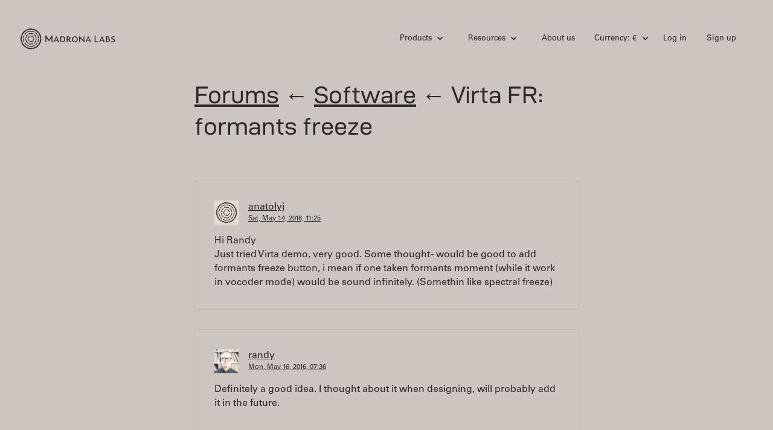

--- FILE ---
content_type: text/html; charset=utf-8
request_url: https://madronalabs.com/topics/5681-virta-fr-formants-freeze?locale=eu
body_size: 10380
content:
<!DOCTYPE html>
<html>
<head>
  <meta charset="utf-8">
  <title>	Madrona Labs Forums - Software - Virta FR: formants freeze
</title>
  <meta http-equiv="content-type" content="text/html; charset=utf-8" />
  <meta http-equiv="Keywords" content="electronic music synth hardware software DSP plugins ">
  <meta name="description" content="Madrona Labs - hardware and software for electronic music">
  <meta name="Author" content="Randy Jones">
  <link rel="Shortcut Icon" href="/favicon.ico" />
  <meta content="width=device-width, initial-scale=1" name="viewport">
  <meta name="facebook-domain-verification" content="p44sm3iww89fzncsb9ll7wq7ci0j8g" />

  <script defer data-domain="madronalabs.com" src="https://plausible.io/js/script.file-downloads.revenue.js"></script>
  

  <link rel="stylesheet" media="screen" href="/assets/application-739f1fbbcc281278dde35acdf9f61608.css" />
  <meta name="csrf-param" content="authenticity_token" />
<meta name="csrf-token" content="fSY1qPqtHynvinqiyU0oEz3xdKp9LC6cayzDyn16d8U9uoNXdBP6xbWnBETFthnd4LtfffESxMy19zp8NdunPw==" />

  <!-- [if lt IE 9]><script src="https://cdnjs.cloudflare.com/ajax/libs/html5shiv/3.7.3/html5shiv.min.js" type="text/javascript"></script><![endif] -->
  <script type="text/javascript">!function(o,c){var n=c.documentElement,t=" w-mod-";n.className+=t+"js",("ontouchstart"in o||o.DocumentTouch&&c instanceof DocumentTouch)&&(n.className+=t+"touch")}(window,document);</script>

  <script src="https://cdn.jsdelivr.net/npm/@fancyapps/ui@5.0/dist/fancybox/fancybox.umd.js"></script>
  <link rel="stylesheet" href="https://cdn.jsdelivr.net/npm/@fancyapps/ui@5.0/dist/fancybox/fancybox.css"/>

  
</head>
<body>
  <div class="site-wrapper">
    <div class='site-header'>
  <div data-collapse='small' data-animation='default' data-duration='400' class='site-navbar w-nav'>
    <div class='container w-clearfix'>
      <a class="site-logo w-inline-block w--current" href="https://madronalabs.com/?locale=eu">
        <img class="site-logo-img-top" src="/assets/webflow/logotype-32e3e436e0df567645ea5f477cc2cfcb.svg" alt="Logotype" />
</a>      <nav role='navigation' class='site-nav w-nav-menu'>

        <!-- products -->
        <div data-delay='0' class='nav-drop-wrap w-dropdown'>
          <div class='nav-drop w-dropdown-toggle'>
            <div class='drop-i w-icon-dropdown-toggle'></div>
            <div>Products</div>
          </div>
          <nav class='nav-drop-list w-dropdown-list'>
            <ul class='link-list'>
              <li class='list-link'><a class="dropdown-link w-dropdown-link" href="/products/aalto?locale=eu">Aalto</a></li>
              <li class='list-link'><a class="dropdown-link w-dropdown-link" href="/products/aaltoverb?locale=eu">Aaltoverb</a></li>
              <li class='list-link'><a class="dropdown-link w-dropdown-link" href="/products/kaivo?locale=eu">Kaivo</a></li>
              <li class='list-link'><a class="dropdown-link w-dropdown-link" href="/products/virta?locale=eu">Virta</a></li>
              <li class='list-link'><a class="dropdown-link w-dropdown-link" href="/products/sumu?locale=eu">Sumu</a></li>
              <li class='list-link'><a class="dropdown-link w-dropdown-link" href="/products/bundle?locale=eu">Studio Bundle</a></li>
              <li class='list-link'><a class="dropdown-link w-dropdown-link" href="/apparel?locale=eu">Apparel</a></li>
            </ul>
          </nav>
        </div>

        <!-- resources -->
        <div data-delay='0' class='nav-drop-wrap w-dropdown'>
          <div class='nav-drop w-dropdown-toggle'>
            <div class='drop-i w-icon-dropdown-toggle'></div>
            <div>Resources</div>
          </div>
          <nav class='nav-drop-list w-dropdown-list'>
            <ul class='link-list'>
              <li class='list-link'><a class="dropdown-link w-dropdown-link" href="/artist_profiles?locale=eu">Artist profiles</a></li>
              <li class='list-link'><a class="dropdown-link w-dropdown-link" href="/news?locale=eu">News</a></li>
              <li class='list-link'><a class="dropdown-link w-dropdown-link" href="/team_notes?locale=eu">Team notes</a></li>
              <li class='list-link'><a class="dropdown-link w-dropdown-link" href="/forums?locale=eu">Forums</a></li>
              <li class='list-link'><a class="dropdown-link w-dropdown-link" href="/support?locale=eu">Support</a></li>
              <li class='list-link'><a class="dropdown-link w-dropdown-link" href="/policies?locale=eu">Policies</a></li>
            </ul>
          </nav>
        </div>

        <!-- about us -->
        <a class="site-nav-link" href="/about?locale=eu">About us</a>

        <!-- cart -->

        <!-- currency -->
        <div data-delay='0' class='nav-drop-wrap mr0 w-dropdown'>
          <div class='nav-drop w-dropdown-toggle'>
            <div class='drop-i w-icon-dropdown-toggle'></div>
            <div>Currency: €</div>
          </div>
          <nav class='nav-drop-list w-dropdown-list'>
            <ul class='link-list'>
              <li class='list-link'>
                  <a class="dropdown-link w-dropdown-link" href="/topics/5681-virta-fr-formants-freeze?locale=us">Use $</a>

              </li>
            </ul>
          </nav>
        </div>

        <!-- user -->
          <a class="site-nav-link" href="/users/sign_in?locale=eu">Log in</a>
          <a class="site-nav-link" href="/users/sign_up?locale=eu">Sign up</a>
      </nav>

      <div class='mobile-menu-btn w-nav-button'>
        <div class='w-icon-nav-menu'></div>
      </div>
    </div>
  </div>

</div>

    
    

<div class="container container-sm">
	<h1 class="f1 mb4"><a href="/forums?locale=eu">Forums</a> ← <a href="/forums/3-software?locale=eu">Software</a> ← Virta FR: formants freeze</h1>

	<div class="page-content">
		

		<div class="forum-post">
	<div class="forum-author">
        <img src="https://secure.gravatar.com/avatar/2559eaa221ba3bdb489b0a545f57f5e4?size=36&amp;default=https%3A%2F%2Fmadronalabs.com%2Fmedia%2Fforums%2Fdefault_user2.png" class="forum-author-image">
		<div class="forum-author-meta">
			<a href="/users/1814?locale=eu">anatolyj</a>
			<div class="f-meta">
				<a href="/topics/5681-virta-fr-formants-freeze?locale=eu">Sat, May 14, 2016, 11:25</a>
			</div>
		</div>
	</div>
	<p>Hi Randy<br>
Just tried Virta demo, very good. Some thought - would be good to add formants freeze button, i mean if one taken formants moment (while it work in vocoder mode) would be sound infinitely. (Somethin like spectral freeze)</p>

	
</div>



		<div class="forum-post" id="reply_5685">
	<div class="forum-author">
		<img src="https://secure.gravatar.com/avatar/ff5f960ec14e6e87d0dc23f471ea029e?size=36&amp;default=https%3A%2F%2Fmadronalabs.com%2Fmedia%2Fforums%2Fdefault_user2.png" class="forum-author-image">
		<div class="forum-author-meta">
			<a href="/users/1?locale=eu">randy</a>
			<div class="f-meta">
				<a href="/replies/5685?locale=eu">Mon, May 16, 2016, 07:36</a>
			</div>
		</div>
	</div>
	<p>Definitely a good idea. I thought about it when designing, will probably add it in the future. </p>

	
</div>
<div class="forum-post" id="reply_5692">
	<div class="forum-author">
		<img src="https://secure.gravatar.com/avatar/2559eaa221ba3bdb489b0a545f57f5e4?size=36&amp;default=https%3A%2F%2Fmadronalabs.com%2Fmedia%2Fforums%2Fdefault_user2.png" class="forum-author-image">
		<div class="forum-author-meta">
			<a href="/users/1814?locale=eu">anatolyj</a>
			<div class="f-meta">
				<a href="/replies/5692?locale=eu">Mon, May 16, 2016, 09:14</a>
			</div>
		</div>
	</div>
	<p>Thanks !</p>

	
</div>


		  <div class="box_item" style="text-align: right;">
		    <a href="/users/sign_in?locale=eu">Log in to reply</a>
		  </div>


	</div>
</div>

    <div class="site-footer">
  <div class="container">
    <div class="footer-content">
      <div class="f-grid">
        <div class="f-col w-clearfix"><a href="#" class="site-logo w-inline-block"><img class="site-logo-img-bottom" src="/assets/webflow/logotype-32e3e436e0df567645ea5f477cc2cfcb.svg" alt="Logotype" /></a></div>
        <div class="f-col">
          <ul class="link-list">
            <li class="list-link"><a class="ui-link" href="/products/aalto?locale=eu">Aalto</a></li>
            <li class="list-link"><a class="ui-link" href="/products/aaltoverb?locale=eu">Aaltoverb</a></li>
            <li class="list-link"><a class="ui-link" href="/products/kaivo?locale=eu">Kaivo</a></li>
            <li class="list-link"><a class="ui-link" href="/products/virta?locale=eu">Virta</a></li>
            <li class="list-link"><a class="ui-link" href="/products/sumu?locale=eu">Sumu</a></li>
            <li class="list-link"><a class="ui-link" href="/products/bundle?locale=eu">Studio Bundle</a></li>
            <li class="list-link"><a class="ui-link" href="/apparel">Apparel</a></li>
          </ul>
        </div>
        <div class="f-col">
          <ul class="link-list">
            <li class="list-link"><a class="ui-link" href="/about">About us</a></li>
            <li class="list-link"><a class="ui-link" href="/artist_profiles?locale=eu">Artist profiles</a></li>
            <li class="list-link"><a class="ui-link" href="/news?locale=eu">News</a></li>
            <li class='list-link'><a class="ui-link" href="/team_notes?locale=eu">Team notes</a></li>
            <li class="list-link"><a class="ui-link" href="/forums?locale=eu">Forums</a></li>
            <li class="list-link"><a class="ui-link" href="/support">Support</a></li>
            <li class="list-link"><a class="ui-link" href="/policies">Policies</a></li>

          </ul>
        </div>
        <div class="f-col">
          <ul class="link-list">
            <li class="list-link"><a href="https://www.instagram.com/madronalabs/" class='ui-link'>Instagram</a></li>
            <li class="list-link"><a href="https://www.youtube.com/channel/UC4gb_srYtKKdznY-NAWA0Zw" class='ui-link'>Youtube</a></li>
          </ul>
        </div>
        <div class="f-col">
          <ul class="link-list">
              <li class="list-link"><a class="ui-link" href="/users/sign_in?locale=eu">Login</a></li>
              <li class="list-link"><a class="ui-link" href="/users/sign_up?locale=eu">Sign up</a></li>

          </ul>
        </div>
      </div>
    </div>
  </div>
</div>

  </div>

  <!-- [if lte IE 9]><script src="https://cdnjs.cloudflare.com/ajax/libs/placeholders/3.0.2/placeholders.min.js"></script><![endif] -->
</body>
<script src="/assets/application-9bcdaff7da6d7367b1014e0e4e830820.js"></script>
</html>
